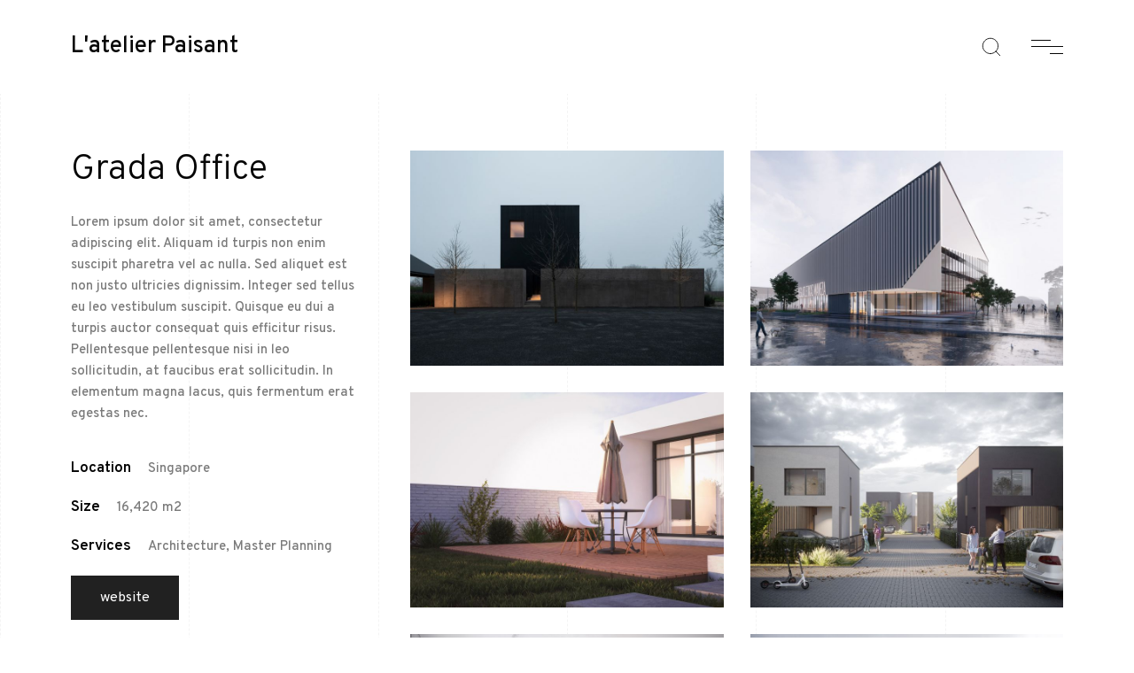

--- FILE ---
content_type: text/html; charset=UTF-8
request_url: http://latelierpaisant.fr/portfolio/grada-office/
body_size: 11966
content:
<!DOCTYPE html>
<html dir="ltr" lang="fr-FR"
	prefix="og: https://ogp.me/ns#" >
<head>
	<meta charset="UTF-8">
	<meta name="viewport" content="width=device-width, initial-scale=1">
	<meta http-equiv="X-UA-Compatible" content="ie=edge">
    <title>Grada Office - L'atelier Paisant</title>

		<!-- All in One SEO 4.2.3.1 -->
		<meta name="description" content="Lorem ipsum dolor sit amet, consectetur adipiscing elit. Aliquam id turpis non enim suscipit pharetra vel ac nulla. Sed aliquet est non justo ultricies dignissim. Integer sed tellus eu leo vestibulum suscipit. Quisque eu dui a turpis auctor consequat quis efficitur risus. Pellentesque pellentesque nisi in leo sollicitudin, at faucibus erat sollicitudin. In elementum magna" />
		<meta name="robots" content="max-image-preview:large" />
		<link rel="canonical" href="http://latelierpaisant.fr/portfolio/grada-office/" />
		<meta name="generator" content="All in One SEO (AIOSEO) 4.2.3.1 " />
		<meta property="og:locale" content="fr_FR" />
		<meta property="og:site_name" content="L&#039;atelier Paisant - Menuiserie - Charpente - Construction bois" />
		<meta property="og:type" content="article" />
		<meta property="og:title" content="Grada Office - L&#039;atelier Paisant" />
		<meta property="og:description" content="Lorem ipsum dolor sit amet, consectetur adipiscing elit. Aliquam id turpis non enim suscipit pharetra vel ac nulla. Sed aliquet est non justo ultricies dignissim. Integer sed tellus eu leo vestibulum suscipit. Quisque eu dui a turpis auctor consequat quis efficitur risus. Pellentesque pellentesque nisi in leo sollicitudin, at faucibus erat sollicitudin. In elementum magna" />
		<meta property="og:url" content="http://latelierpaisant.fr/portfolio/grada-office/" />
		<meta property="article:published_time" content="2020-08-17T07:43:21+00:00" />
		<meta property="article:modified_time" content="2020-08-17T07:43:21+00:00" />
		<meta name="twitter:card" content="summary_large_image" />
		<meta name="twitter:title" content="Grada Office - L&#039;atelier Paisant" />
		<meta name="twitter:description" content="Lorem ipsum dolor sit amet, consectetur adipiscing elit. Aliquam id turpis non enim suscipit pharetra vel ac nulla. Sed aliquet est non justo ultricies dignissim. Integer sed tellus eu leo vestibulum suscipit. Quisque eu dui a turpis auctor consequat quis efficitur risus. Pellentesque pellentesque nisi in leo sollicitudin, at faucibus erat sollicitudin. In elementum magna" />
		<script type="application/ld+json" class="aioseo-schema">
			{"@context":"https:\/\/schema.org","@graph":[{"@type":"WebSite","@id":"http:\/\/latelierpaisant.fr\/#website","url":"http:\/\/latelierpaisant.fr\/","name":"L'atelier Paisant","description":"Menuiserie - Charpente - Construction bois","inLanguage":"fr-FR","publisher":{"@id":"http:\/\/latelierpaisant.fr\/#organization"}},{"@type":"Organization","@id":"http:\/\/latelierpaisant.fr\/#organization","name":"L'atelier Paisant","url":"http:\/\/latelierpaisant.fr\/"},{"@type":"BreadcrumbList","@id":"http:\/\/latelierpaisant.fr\/portfolio\/grada-office\/#breadcrumblist","itemListElement":[{"@type":"ListItem","@id":"http:\/\/latelierpaisant.fr\/#listItem","position":1,"item":{"@type":"WebPage","@id":"http:\/\/latelierpaisant.fr\/","name":"Accueil","description":"Notre entreprise partage toutes les valeurs incarn\u00e9es par le Bois.","url":"http:\/\/latelierpaisant.fr\/"},"nextItem":"http:\/\/latelierpaisant.fr\/portfolio\/grada-office\/#listItem"},{"@type":"ListItem","@id":"http:\/\/latelierpaisant.fr\/portfolio\/grada-office\/#listItem","position":2,"item":{"@type":"WebPage","@id":"http:\/\/latelierpaisant.fr\/portfolio\/grada-office\/","name":"Grada Office","description":"Lorem ipsum dolor sit amet, consectetur adipiscing elit. Aliquam id turpis non enim suscipit pharetra vel ac nulla. Sed aliquet est non justo ultricies dignissim. Integer sed tellus eu leo vestibulum suscipit. Quisque eu dui a turpis auctor consequat quis efficitur risus. Pellentesque pellentesque nisi in leo sollicitudin, at faucibus erat sollicitudin. In elementum magna","url":"http:\/\/latelierpaisant.fr\/portfolio\/grada-office\/"},"previousItem":"http:\/\/latelierpaisant.fr\/#listItem"}]},{"@type":"Person","@id":"http:\/\/latelierpaisant.fr\/author\/gaetan-latelierpaisant\/#author","url":"http:\/\/latelierpaisant.fr\/author\/gaetan-latelierpaisant\/","name":"gaetan-latelierpaisant","image":{"@type":"ImageObject","@id":"http:\/\/latelierpaisant.fr\/portfolio\/grada-office\/#authorImage","url":"https:\/\/secure.gravatar.com\/avatar\/31a06003c5c0fce58faab31a17039585538b89535d95b2322cc2c5f0c255f9f1?s=96&d=mm&r=g","width":96,"height":96,"caption":"gaetan-latelierpaisant"}},{"@type":"WebPage","@id":"http:\/\/latelierpaisant.fr\/portfolio\/grada-office\/#webpage","url":"http:\/\/latelierpaisant.fr\/portfolio\/grada-office\/","name":"Grada Office - L'atelier Paisant","description":"Lorem ipsum dolor sit amet, consectetur adipiscing elit. Aliquam id turpis non enim suscipit pharetra vel ac nulla. Sed aliquet est non justo ultricies dignissim. Integer sed tellus eu leo vestibulum suscipit. Quisque eu dui a turpis auctor consequat quis efficitur risus. Pellentesque pellentesque nisi in leo sollicitudin, at faucibus erat sollicitudin. In elementum magna","inLanguage":"fr-FR","isPartOf":{"@id":"http:\/\/latelierpaisant.fr\/#website"},"breadcrumb":{"@id":"http:\/\/latelierpaisant.fr\/portfolio\/grada-office\/#breadcrumblist"},"author":"http:\/\/latelierpaisant.fr\/author\/gaetan-latelierpaisant\/#author","creator":"http:\/\/latelierpaisant.fr\/author\/gaetan-latelierpaisant\/#author","image":{"@type":"ImageObject","@id":"http:\/\/latelierpaisant.fr\/#mainImage","url":"http:\/\/latelierpaisant.fr\/wp-content\/uploads\/2020\/08\/minimal-portfolio-img-20.jpg","width":1100,"height":820},"primaryImageOfPage":{"@id":"http:\/\/latelierpaisant.fr\/portfolio\/grada-office\/#mainImage"},"datePublished":"2020-08-17T07:43:21+02:00","dateModified":"2020-08-17T07:43:21+02:00"}]}
		</script>
		<!-- All in One SEO -->

<link rel='dns-prefetch' href='//fonts.googleapis.com' />
<link rel="alternate" type="application/rss+xml" title="L&#039;atelier Paisant &raquo; Flux" href="http://latelierpaisant.fr/feed/" />
<link rel="alternate" type="application/rss+xml" title="L&#039;atelier Paisant &raquo; Flux des commentaires" href="http://latelierpaisant.fr/comments/feed/" />
<link rel="alternate" type="application/rss+xml" title="L&#039;atelier Paisant &raquo; Grada Office Flux des commentaires" href="http://latelierpaisant.fr/portfolio/grada-office/feed/" />
<link rel="alternate" title="oEmbed (JSON)" type="application/json+oembed" href="http://latelierpaisant.fr/wp-json/oembed/1.0/embed?url=http%3A%2F%2Flatelierpaisant.fr%2Fportfolio%2Fgrada-office%2F" />
<link rel="alternate" title="oEmbed (XML)" type="text/xml+oembed" href="http://latelierpaisant.fr/wp-json/oembed/1.0/embed?url=http%3A%2F%2Flatelierpaisant.fr%2Fportfolio%2Fgrada-office%2F&#038;format=xml" />
		<!-- This site uses the Google Analytics by MonsterInsights plugin v8.10.0 - Using Analytics tracking - https://www.monsterinsights.com/ -->
		<!-- Remarque : MonsterInsights n’est actuellement pas configuré sur ce site. Le propriétaire doit authentifier son compte Google Analytics dans les réglages de MonsterInsights.  -->
					<!-- No UA code set -->
				<!-- / Google Analytics by MonsterInsights -->
		<style id='wp-img-auto-sizes-contain-inline-css'>
img:is([sizes=auto i],[sizes^="auto," i]){contain-intrinsic-size:3000px 1500px}
/*# sourceURL=wp-img-auto-sizes-contain-inline-css */
</style>
<link rel='stylesheet' id='hfe-widgets-style-css' href='http://latelierpaisant.fr/wp-content/plugins/header-footer-elementor/inc/widgets-css/frontend.css?ver=1.6.36' media='all' />
<style id='wp-emoji-styles-inline-css'>

	img.wp-smiley, img.emoji {
		display: inline !important;
		border: none !important;
		box-shadow: none !important;
		height: 1em !important;
		width: 1em !important;
		margin: 0 0.07em !important;
		vertical-align: -0.1em !important;
		background: none !important;
		padding: 0 !important;
	}
/*# sourceURL=wp-emoji-styles-inline-css */
</style>
<link rel='stylesheet' id='wp-block-library-css' href='http://latelierpaisant.fr/wp-includes/css/dist/block-library/style.min.css?ver=6.9' media='all' />
<style id='global-styles-inline-css'>
:root{--wp--preset--aspect-ratio--square: 1;--wp--preset--aspect-ratio--4-3: 4/3;--wp--preset--aspect-ratio--3-4: 3/4;--wp--preset--aspect-ratio--3-2: 3/2;--wp--preset--aspect-ratio--2-3: 2/3;--wp--preset--aspect-ratio--16-9: 16/9;--wp--preset--aspect-ratio--9-16: 9/16;--wp--preset--color--black: #000000;--wp--preset--color--cyan-bluish-gray: #abb8c3;--wp--preset--color--white: #ffffff;--wp--preset--color--pale-pink: #f78da7;--wp--preset--color--vivid-red: #cf2e2e;--wp--preset--color--luminous-vivid-orange: #ff6900;--wp--preset--color--luminous-vivid-amber: #fcb900;--wp--preset--color--light-green-cyan: #7bdcb5;--wp--preset--color--vivid-green-cyan: #00d084;--wp--preset--color--pale-cyan-blue: #8ed1fc;--wp--preset--color--vivid-cyan-blue: #0693e3;--wp--preset--color--vivid-purple: #9b51e0;--wp--preset--gradient--vivid-cyan-blue-to-vivid-purple: linear-gradient(135deg,rgb(6,147,227) 0%,rgb(155,81,224) 100%);--wp--preset--gradient--light-green-cyan-to-vivid-green-cyan: linear-gradient(135deg,rgb(122,220,180) 0%,rgb(0,208,130) 100%);--wp--preset--gradient--luminous-vivid-amber-to-luminous-vivid-orange: linear-gradient(135deg,rgb(252,185,0) 0%,rgb(255,105,0) 100%);--wp--preset--gradient--luminous-vivid-orange-to-vivid-red: linear-gradient(135deg,rgb(255,105,0) 0%,rgb(207,46,46) 100%);--wp--preset--gradient--very-light-gray-to-cyan-bluish-gray: linear-gradient(135deg,rgb(238,238,238) 0%,rgb(169,184,195) 100%);--wp--preset--gradient--cool-to-warm-spectrum: linear-gradient(135deg,rgb(74,234,220) 0%,rgb(151,120,209) 20%,rgb(207,42,186) 40%,rgb(238,44,130) 60%,rgb(251,105,98) 80%,rgb(254,248,76) 100%);--wp--preset--gradient--blush-light-purple: linear-gradient(135deg,rgb(255,206,236) 0%,rgb(152,150,240) 100%);--wp--preset--gradient--blush-bordeaux: linear-gradient(135deg,rgb(254,205,165) 0%,rgb(254,45,45) 50%,rgb(107,0,62) 100%);--wp--preset--gradient--luminous-dusk: linear-gradient(135deg,rgb(255,203,112) 0%,rgb(199,81,192) 50%,rgb(65,88,208) 100%);--wp--preset--gradient--pale-ocean: linear-gradient(135deg,rgb(255,245,203) 0%,rgb(182,227,212) 50%,rgb(51,167,181) 100%);--wp--preset--gradient--electric-grass: linear-gradient(135deg,rgb(202,248,128) 0%,rgb(113,206,126) 100%);--wp--preset--gradient--midnight: linear-gradient(135deg,rgb(2,3,129) 0%,rgb(40,116,252) 100%);--wp--preset--font-size--small: 13px;--wp--preset--font-size--medium: 20px;--wp--preset--font-size--large: 36px;--wp--preset--font-size--x-large: 42px;--wp--preset--spacing--20: 0.44rem;--wp--preset--spacing--30: 0.67rem;--wp--preset--spacing--40: 1rem;--wp--preset--spacing--50: 1.5rem;--wp--preset--spacing--60: 2.25rem;--wp--preset--spacing--70: 3.38rem;--wp--preset--spacing--80: 5.06rem;--wp--preset--shadow--natural: 6px 6px 9px rgba(0, 0, 0, 0.2);--wp--preset--shadow--deep: 12px 12px 50px rgba(0, 0, 0, 0.4);--wp--preset--shadow--sharp: 6px 6px 0px rgba(0, 0, 0, 0.2);--wp--preset--shadow--outlined: 6px 6px 0px -3px rgb(255, 255, 255), 6px 6px rgb(0, 0, 0);--wp--preset--shadow--crisp: 6px 6px 0px rgb(0, 0, 0);}:where(.is-layout-flex){gap: 0.5em;}:where(.is-layout-grid){gap: 0.5em;}body .is-layout-flex{display: flex;}.is-layout-flex{flex-wrap: wrap;align-items: center;}.is-layout-flex > :is(*, div){margin: 0;}body .is-layout-grid{display: grid;}.is-layout-grid > :is(*, div){margin: 0;}:where(.wp-block-columns.is-layout-flex){gap: 2em;}:where(.wp-block-columns.is-layout-grid){gap: 2em;}:where(.wp-block-post-template.is-layout-flex){gap: 1.25em;}:where(.wp-block-post-template.is-layout-grid){gap: 1.25em;}.has-black-color{color: var(--wp--preset--color--black) !important;}.has-cyan-bluish-gray-color{color: var(--wp--preset--color--cyan-bluish-gray) !important;}.has-white-color{color: var(--wp--preset--color--white) !important;}.has-pale-pink-color{color: var(--wp--preset--color--pale-pink) !important;}.has-vivid-red-color{color: var(--wp--preset--color--vivid-red) !important;}.has-luminous-vivid-orange-color{color: var(--wp--preset--color--luminous-vivid-orange) !important;}.has-luminous-vivid-amber-color{color: var(--wp--preset--color--luminous-vivid-amber) !important;}.has-light-green-cyan-color{color: var(--wp--preset--color--light-green-cyan) !important;}.has-vivid-green-cyan-color{color: var(--wp--preset--color--vivid-green-cyan) !important;}.has-pale-cyan-blue-color{color: var(--wp--preset--color--pale-cyan-blue) !important;}.has-vivid-cyan-blue-color{color: var(--wp--preset--color--vivid-cyan-blue) !important;}.has-vivid-purple-color{color: var(--wp--preset--color--vivid-purple) !important;}.has-black-background-color{background-color: var(--wp--preset--color--black) !important;}.has-cyan-bluish-gray-background-color{background-color: var(--wp--preset--color--cyan-bluish-gray) !important;}.has-white-background-color{background-color: var(--wp--preset--color--white) !important;}.has-pale-pink-background-color{background-color: var(--wp--preset--color--pale-pink) !important;}.has-vivid-red-background-color{background-color: var(--wp--preset--color--vivid-red) !important;}.has-luminous-vivid-orange-background-color{background-color: var(--wp--preset--color--luminous-vivid-orange) !important;}.has-luminous-vivid-amber-background-color{background-color: var(--wp--preset--color--luminous-vivid-amber) !important;}.has-light-green-cyan-background-color{background-color: var(--wp--preset--color--light-green-cyan) !important;}.has-vivid-green-cyan-background-color{background-color: var(--wp--preset--color--vivid-green-cyan) !important;}.has-pale-cyan-blue-background-color{background-color: var(--wp--preset--color--pale-cyan-blue) !important;}.has-vivid-cyan-blue-background-color{background-color: var(--wp--preset--color--vivid-cyan-blue) !important;}.has-vivid-purple-background-color{background-color: var(--wp--preset--color--vivid-purple) !important;}.has-black-border-color{border-color: var(--wp--preset--color--black) !important;}.has-cyan-bluish-gray-border-color{border-color: var(--wp--preset--color--cyan-bluish-gray) !important;}.has-white-border-color{border-color: var(--wp--preset--color--white) !important;}.has-pale-pink-border-color{border-color: var(--wp--preset--color--pale-pink) !important;}.has-vivid-red-border-color{border-color: var(--wp--preset--color--vivid-red) !important;}.has-luminous-vivid-orange-border-color{border-color: var(--wp--preset--color--luminous-vivid-orange) !important;}.has-luminous-vivid-amber-border-color{border-color: var(--wp--preset--color--luminous-vivid-amber) !important;}.has-light-green-cyan-border-color{border-color: var(--wp--preset--color--light-green-cyan) !important;}.has-vivid-green-cyan-border-color{border-color: var(--wp--preset--color--vivid-green-cyan) !important;}.has-pale-cyan-blue-border-color{border-color: var(--wp--preset--color--pale-cyan-blue) !important;}.has-vivid-cyan-blue-border-color{border-color: var(--wp--preset--color--vivid-cyan-blue) !important;}.has-vivid-purple-border-color{border-color: var(--wp--preset--color--vivid-purple) !important;}.has-vivid-cyan-blue-to-vivid-purple-gradient-background{background: var(--wp--preset--gradient--vivid-cyan-blue-to-vivid-purple) !important;}.has-light-green-cyan-to-vivid-green-cyan-gradient-background{background: var(--wp--preset--gradient--light-green-cyan-to-vivid-green-cyan) !important;}.has-luminous-vivid-amber-to-luminous-vivid-orange-gradient-background{background: var(--wp--preset--gradient--luminous-vivid-amber-to-luminous-vivid-orange) !important;}.has-luminous-vivid-orange-to-vivid-red-gradient-background{background: var(--wp--preset--gradient--luminous-vivid-orange-to-vivid-red) !important;}.has-very-light-gray-to-cyan-bluish-gray-gradient-background{background: var(--wp--preset--gradient--very-light-gray-to-cyan-bluish-gray) !important;}.has-cool-to-warm-spectrum-gradient-background{background: var(--wp--preset--gradient--cool-to-warm-spectrum) !important;}.has-blush-light-purple-gradient-background{background: var(--wp--preset--gradient--blush-light-purple) !important;}.has-blush-bordeaux-gradient-background{background: var(--wp--preset--gradient--blush-bordeaux) !important;}.has-luminous-dusk-gradient-background{background: var(--wp--preset--gradient--luminous-dusk) !important;}.has-pale-ocean-gradient-background{background: var(--wp--preset--gradient--pale-ocean) !important;}.has-electric-grass-gradient-background{background: var(--wp--preset--gradient--electric-grass) !important;}.has-midnight-gradient-background{background: var(--wp--preset--gradient--midnight) !important;}.has-small-font-size{font-size: var(--wp--preset--font-size--small) !important;}.has-medium-font-size{font-size: var(--wp--preset--font-size--medium) !important;}.has-large-font-size{font-size: var(--wp--preset--font-size--large) !important;}.has-x-large-font-size{font-size: var(--wp--preset--font-size--x-large) !important;}
/*# sourceURL=global-styles-inline-css */
</style>

<style id='classic-theme-styles-inline-css'>
/*! This file is auto-generated */
.wp-block-button__link{color:#fff;background-color:#32373c;border-radius:9999px;box-shadow:none;text-decoration:none;padding:calc(.667em + 2px) calc(1.333em + 2px);font-size:1.125em}.wp-block-file__button{background:#32373c;color:#fff;text-decoration:none}
/*# sourceURL=/wp-includes/css/classic-themes.min.css */
</style>
<link rel='stylesheet' id='contact-form-7-css' href='http://latelierpaisant.fr/wp-content/plugins/contact-form-7/includes/css/styles.css?ver=5.6.1' media='all' />
<link rel='stylesheet' id='hfe-style-css' href='http://latelierpaisant.fr/wp-content/plugins/header-footer-elementor/assets/css/header-footer-elementor.css?ver=1.6.36' media='all' />
<link rel='stylesheet' id='elementor-icons-css' href='http://latelierpaisant.fr/wp-content/plugins/elementor/assets/lib/eicons/css/elementor-icons.min.css?ver=5.15.0' media='all' />
<link rel='stylesheet' id='elementor-frontend-css' href='http://latelierpaisant.fr/wp-content/plugins/elementor/assets/css/frontend-lite.min.css?ver=3.6.7' media='all' />
<link rel='stylesheet' id='elementor-post-26-css' href='http://latelierpaisant.fr/wp-content/uploads/elementor/css/post-26.css?ver=1658320133' media='all' />
<link rel='stylesheet' id='elementor-global-css' href='http://latelierpaisant.fr/wp-content/uploads/elementor/css/global.css?ver=1658320133' media='all' />
<link rel='stylesheet' id='elementor-post-2744-css' href='http://latelierpaisant.fr/wp-content/uploads/elementor/css/post-2744.css?ver=1720621913' media='all' />
<link rel='stylesheet' id='grada-style-css' href='http://latelierpaisant.fr/wp-content/plugins/vara-plugin//assets/css/style.css?ver=1.0.1' media='all' />
<link rel='stylesheet' id='vara-main-style-css' href='http://latelierpaisant.fr/wp-content/themes/vara/assets/css/vara.css?ver=1.2' media='all' />
<link rel='stylesheet' id='magnific-popup-css' href='http://latelierpaisant.fr/wp-content/themes/vara/assets/css/magnific-popup.css?ver=1.2' media='all' />
<link rel='stylesheet' id='owl-carousel-css' href='http://latelierpaisant.fr/wp-content/themes/vara/assets/css/owl.carousel.min.css?ver=1.2' media='all' />
<link rel='stylesheet' id='perfect-scrollbar-css' href='http://latelierpaisant.fr/wp-content/themes/vara/assets/css/perfect-scrollbar.css?ver=1.2' media='all' />
<link rel='stylesheet' id='elegant-icons-css' href='http://latelierpaisant.fr/wp-content/themes/vara/assets/css/elegant-icons.css?ver=1.2' media='all' />
<link rel='stylesheet' id='material-icons-css' href='//fonts.googleapis.com/icon?family=Material+Icons&#038;ver=6.9' media='all' />
<link rel='stylesheet' id='vara-style-css' href='http://latelierpaisant.fr/wp-content/themes/vara/style.css?ver=6.9' media='all' />
<link rel='stylesheet' id='google-font-overpass-css' href='//fonts.googleapis.com/css?family=Overpass%3A300%2C300i%2C400%2C400i%2C500%2C600%2C700&#038;ver=1.0.0' media='all' />
<link rel='stylesheet' id='google-fonts-1-css' href='https://fonts.googleapis.com/css?family=Roboto%3A100%2C100italic%2C200%2C200italic%2C300%2C300italic%2C400%2C400italic%2C500%2C500italic%2C600%2C600italic%2C700%2C700italic%2C800%2C800italic%2C900%2C900italic%7CRoboto+Slab%3A100%2C100italic%2C200%2C200italic%2C300%2C300italic%2C400%2C400italic%2C500%2C500italic%2C600%2C600italic%2C700%2C700italic%2C800%2C800italic%2C900%2C900italic&#038;display=auto&#038;ver=6.9' media='all' />
<script src="http://latelierpaisant.fr/wp-includes/js/jquery/jquery.min.js?ver=3.7.1" id="jquery-core-js"></script>
<script src="http://latelierpaisant.fr/wp-includes/js/jquery/jquery-migrate.min.js?ver=3.4.1" id="jquery-migrate-js"></script>
<link rel="https://api.w.org/" href="http://latelierpaisant.fr/wp-json/" /><link rel="EditURI" type="application/rsd+xml" title="RSD" href="http://latelierpaisant.fr/xmlrpc.php?rsd" />
<meta name="generator" content="WordPress 6.9" />
<link rel='shortlink' href='http://latelierpaisant.fr/?p=1566' />
<meta name="generator" content="Powered by Slider Revolution 6.5.2 - responsive, Mobile-Friendly Slider Plugin for WordPress with comfortable drag and drop interface." />
<link rel="icon" href="http://latelierpaisant.fr/wp-content/uploads/2021/09/cropped-cropped-gaetant_paisant_Plan-de-travail-1-32x32.jpg" sizes="32x32" />
<link rel="icon" href="http://latelierpaisant.fr/wp-content/uploads/2021/09/cropped-cropped-gaetant_paisant_Plan-de-travail-1-192x192.jpg" sizes="192x192" />
<link rel="apple-touch-icon" href="http://latelierpaisant.fr/wp-content/uploads/2021/09/cropped-cropped-gaetant_paisant_Plan-de-travail-1-180x180.jpg" />
<meta name="msapplication-TileImage" content="http://latelierpaisant.fr/wp-content/uploads/2021/09/cropped-cropped-gaetant_paisant_Plan-de-travail-1-270x270.jpg" />
<script type="text/javascript">function setREVStartSize(e){
			//window.requestAnimationFrame(function() {				 
				window.RSIW = window.RSIW===undefined ? window.innerWidth : window.RSIW;	
				window.RSIH = window.RSIH===undefined ? window.innerHeight : window.RSIH;	
				try {								
					var pw = document.getElementById(e.c).parentNode.offsetWidth,
						newh;
					pw = pw===0 || isNaN(pw) ? window.RSIW : pw;
					e.tabw = e.tabw===undefined ? 0 : parseInt(e.tabw);
					e.thumbw = e.thumbw===undefined ? 0 : parseInt(e.thumbw);
					e.tabh = e.tabh===undefined ? 0 : parseInt(e.tabh);
					e.thumbh = e.thumbh===undefined ? 0 : parseInt(e.thumbh);
					e.tabhide = e.tabhide===undefined ? 0 : parseInt(e.tabhide);
					e.thumbhide = e.thumbhide===undefined ? 0 : parseInt(e.thumbhide);
					e.mh = e.mh===undefined || e.mh=="" || e.mh==="auto" ? 0 : parseInt(e.mh,0);		
					if(e.layout==="fullscreen" || e.l==="fullscreen") 						
						newh = Math.max(e.mh,window.RSIH);					
					else{					
						e.gw = Array.isArray(e.gw) ? e.gw : [e.gw];
						for (var i in e.rl) if (e.gw[i]===undefined || e.gw[i]===0) e.gw[i] = e.gw[i-1];					
						e.gh = e.el===undefined || e.el==="" || (Array.isArray(e.el) && e.el.length==0)? e.gh : e.el;
						e.gh = Array.isArray(e.gh) ? e.gh : [e.gh];
						for (var i in e.rl) if (e.gh[i]===undefined || e.gh[i]===0) e.gh[i] = e.gh[i-1];
											
						var nl = new Array(e.rl.length),
							ix = 0,						
							sl;					
						e.tabw = e.tabhide>=pw ? 0 : e.tabw;
						e.thumbw = e.thumbhide>=pw ? 0 : e.thumbw;
						e.tabh = e.tabhide>=pw ? 0 : e.tabh;
						e.thumbh = e.thumbhide>=pw ? 0 : e.thumbh;					
						for (var i in e.rl) nl[i] = e.rl[i]<window.RSIW ? 0 : e.rl[i];
						sl = nl[0];									
						for (var i in nl) if (sl>nl[i] && nl[i]>0) { sl = nl[i]; ix=i;}															
						var m = pw>(e.gw[ix]+e.tabw+e.thumbw) ? 1 : (pw-(e.tabw+e.thumbw)) / (e.gw[ix]);					
						newh =  (e.gh[ix] * m) + (e.tabh + e.thumbh);
					}				
					if(window.rs_init_css===undefined) window.rs_init_css = document.head.appendChild(document.createElement("style"));					
					document.getElementById(e.c).height = newh+"px";
					window.rs_init_css.innerHTML += "#"+e.c+"_wrapper { height: "+newh+"px }";				
				} catch(e){
					console.log("Failure at Presize of Slider:" + e)
				}					   
			//});
		  };</script>
		<style id="wp-custom-css">
			.gs-scroll-link svg circle:nth-child(2) {
    stroke-dasharray: 150;
    stroke-dashoffset: 150;
    -webkit-transition: all 1.5s cubic-bezier(.45,0,.14,1.03);
    -o-transition: all 1.5s cubic-bezier(.45,0,.14,1.03);
    transition: all 1.5s cubic-bezier(.45,0,.14,1.03);
    -webkit-transform: rotate(-200deg);
    -ms-transform: rotate(-200deg);
    transform: rotate(-200deg);
    -webkit-transform-origin: 71% 50%;
    -ms-transform-origin: 71% 50%;
    transform-origin: 71% 50%
}

.gs-scroll-link:hover svg circle:nth-child(2) {
    stroke-dashoffset: 0;
    -webkit-transform: rotate(55deg);
    -ms-transform: rotate(55deg);
    transform: rotate(55deg);
    -webkit-transition: 1.2s cubic-bezier(.38,.67,.76,.66);
    -o-transition: 1.2s cubic-bezier(.38,.67,.76,.66);
    transition: 1.2s cubic-bezier(.38,.67,.76,.66)
}		</style>
		<style id="kirki-inline-styles"></style><link rel='stylesheet' id='rs-plugin-settings-css' href='http://latelierpaisant.fr/wp-content/plugins/revslider/public/assets/css/rs6.css?ver=6.5.2' media='all' />
<style id='rs-plugin-settings-inline-css'>
#rs-demo-id {}
/*# sourceURL=rs-plugin-settings-inline-css */
</style>
</head>
<body class="wp-singular portfolio-template-default single single-portfolio postid-1566 wp-custom-logo wp-theme-vara ehf-footer ehf-template-vara ehf-stylesheet-vara elementor-default elementor-kit-26">

    
    
	<div class="site-content">

                    <div class="gs-mobile-header-holder">
                <div class="gs-site-header gs-mobile-header-default gs-mobile-header-full-width">
			        <div class="container">
	<div class="gs-site-header-inner d-flex align-items-center">
		<div class="gs-logo gs-logo-text">
	<a href="http://latelierpaisant.fr/" style="">
		L&#039;atelier Paisant	</a>
</div>		<div class="ml-auto d-flex align-items-center">
			<div class="site-header-tools d-flex align-items-center">
				<div class="search-button-wrapper d-none d-lg-flex">
    <a href="#" class="search-button-trigger">
        <svg width="26" height="26" viewBox="0 0 26 26" fill="none" stroke="currentColor" xmlns="http://www.w3.org/2000/svg">
            <path d="M11.9167 20.5833C16.7031 20.5833 20.5833 16.7031 20.5833 11.9167C20.5833 7.1302 16.7031 3.25 11.9167 3.25C7.1302 3.25 3.25 7.1302 3.25 11.9167C3.25 16.7031 7.1302 20.5833 11.9167 20.5833Z" stroke-width="1" stroke-linecap="round" stroke-linejoin="round"/>
            <path d="M22.75 22.75L18.0375 18.0375" stroke-width="1" stroke-linecap="round" stroke-linejoin="round"/>
        </svg>
    </a>
    <span class="close-button search-wrapper-close"></span>
</div>							</div>
			<a href="#" class="mobile-header-btn" id="mobile-header-btn">
                <span class="burger-icon">
                    <span></span>
                    <span></span>
                    <span></span>
                </span>
			</a>
		</div>
	</div>
	<div class="mobile-navigation">
			</div>
</div>                </div>
            </div>

            <div class="gs-site-header-holder">
                <div class="gs-site-header gs-site-header-default gs-site-header-full-width">
			        <div class="container">
	<div class="d-flex align-items-stretch gs-site-header-inner">
        <div class="d-flex align-items-stretch">
	        <div class="gs-logo gs-logo-text">
	<a href="http://latelierpaisant.fr/" style="">
		L&#039;atelier Paisant	</a>
</div>        </div>
		<div class="ml-auto d-flex align-items-stretch">
            <div class="site-header-navigation d-flex align-items-stretch">
				            </div>
			<div class="d-flex align-items-stretch">
									<div class="site-header-tools d-flex align-items-stretch">
						<div class="search-button-wrapper d-none d-lg-flex">
    <a href="#" class="search-button-trigger">
        <svg width="26" height="26" viewBox="0 0 26 26" fill="none" stroke="currentColor" xmlns="http://www.w3.org/2000/svg">
            <path d="M11.9167 20.5833C16.7031 20.5833 20.5833 16.7031 20.5833 11.9167C20.5833 7.1302 16.7031 3.25 11.9167 3.25C7.1302 3.25 3.25 7.1302 3.25 11.9167C3.25 16.7031 7.1302 20.5833 11.9167 20.5833Z" stroke-width="1" stroke-linecap="round" stroke-linejoin="round"/>
            <path d="M22.75 22.75L18.0375 18.0375" stroke-width="1" stroke-linecap="round" stroke-linejoin="round"/>
        </svg>
    </a>
    <span class="close-button search-wrapper-close"></span>
</div>						                        <a class="off-canvas-sidebar-trigger d-flex" href="#">
	<span class="burger-icon">
		<span></span>
		<span></span>
		<span></span>
	</span>
</a>					</div>
							</div>
		</div>
	</div>
</div>
                    <div class="gs-fullscreen-search d-none d-lg-block">
	<div class="gs-fullscreen-search-inner">
    <div class="search-wrapper-inner">
        <div class="search-wrapper-form">
            <form action="http://latelierpaisant.fr/" method="get">
                <input class="search-form-input" placeholder="Type and hit enter …" type="search" name="s" id="search" />
                <label class="search-form-button">
                    <input type="submit" />
                    <span>
                        <svg width="26" height="26" viewBox="0 0 26 26" fill="none" xmlns="http://www.w3.org/2000/svg">
                            <path d="M11.9167 20.5833C16.7031 20.5833 20.5833 16.7031 20.5833 11.9167C20.5833 7.1302 16.7031 3.25 11.9167 3.25C7.1302 3.25 3.25 7.1302 3.25 11.9167C3.25 16.7031 7.1302 20.5833 11.9167 20.5833Z" stroke="black" stroke-width="1" stroke-linecap="round" stroke-linejoin="round"></path>
                            <path d="M22.75 22.75L18.0375 18.0375" stroke="black" stroke-width="1" stroke-linecap="round" stroke-linejoin="round"></path>
                        </svg>
                    </span>
                </label>
            </form>
        </div>
    </div>
</div></div>                </div>
            </div>
	        <div class="gs-off-canvas-sidebar d-none d-lg-block dark-skin">
	<div class="gs-off-canvas-sidebar-holder">
	<span class="close-button off-canvas-sidebar-close"></span>
	<div class="off-canvas-sidebar-inner">
		<div id="media_image-1" class="widget widget_media_image"><img width="113" height="28" src="http://latelierpaisant.fr/wp-content/uploads/2020/08/logo-light.svg" class="image wp-image-1282  attachment-full size-full" alt="" style="max-width: 100%; height: auto;" decoding="async" /></div><div id="text-3" class="widget widget_text"><div class="widget-title-outer"><h5 class="widgettitle">About Us</h5></div>			<div class="textwidget"><p>Our work strives to enhance our sense of surroundings, identity and relationship to others and the physical spaces we inhabit, whether feral or human-made.</p>
</div>
		</div><div id="text-4" class="widget widget_text"><div class="widget-title-outer"><h5 class="widgettitle">Selected Awards</h5></div>			<div class="textwidget"><ul>
<li>2004 — Aga Khan Award for Architecture</li>
<li>2009 — Mies van der Rohe Award</li>
<li>2013 — AIA/ALA Library Building Award</li>
<li>2015 — Best Interior, Designers Saturday</li>
<li>2016 — AIA New York Honor Award</li>
</ul>
</div>
		</div>	</div>
</div>
	<div class="off-canvas-sidebar-overlay"></div>
</div>        <div class="gs-content-wrapper">

                            <div class="gs-vertical-lines lines-light">
                    <div class="gs-vertical-line"></div>
                    <div class="gs-vertical-line"></div>
                    <div class="gs-vertical-line"></div>
                    <div class="gs-vertical-line"></div>
                    <div class="gs-vertical-line"></div>
                    <div class="gs-vertical-line"></div>
                </div>
	        						<div class="container">
				<div class="gs-portfolio-single-item large-pt large-pb">
					<div class="row gs-portfolio-content-sticky">
    <div class="gs-portfolio-content-outer col-sm-6 col-lg-4">
        <div class="gs-portfolio-content-inner">
            <div class="gs-portfolio-content-top">
                <h2 class="portfolio-single-title">Grada Office</h2>                            </div>
            <div class="gs-portfolio-content-body">
                <p>Lorem ipsum dolor sit amet, consectetur adipiscing elit. Aliquam id turpis non enim suscipit pharetra vel ac nulla. Sed aliquet est non justo ultricies dignissim. Integer sed tellus eu leo vestibulum suscipit. Quisque eu dui a turpis auctor consequat quis efficitur risus. Pellentesque pellentesque nisi in leo sollicitudin, at faucibus erat sollicitudin. In elementum magna lacus, quis fermentum erat egestas nec.</p>
            </div>
            <div class="gs-portfolio-single-info">
	<ul>
					<li>
                				    <h5 class="gs-portfolio-single-info-label">Location</h5>
                									<p>Singapore</p>
							</li>
					<li>
                				    <h5 class="gs-portfolio-single-info-label">Size</h5>
                									<p>16,420 m2</p>
							</li>
					<li>
                				    <h5 class="gs-portfolio-single-info-label">Services</h5>
                									<p>Architecture, Master Planning</p>
							</li>
					<li>
                									<a class="gs-btn gs-btn-regular gs-btn-dark d-inline-block" target="_BLANK" href="https://themeforest.net/user/gradastudio/portfolio">Website</a>
							</li>
			</ul>
</div>        </div>
    </div>
    <div class="col-sm-6 col-lg-8">
        	<div class="gs-portfolio-media">
		<div class="row isotope-container">
											<div class="iso-item col-sm-6">
					<div class="gs-popup gs-portfolo-media-item gsFadeIn wow" >
													<a class="entry-image-ratio gs-popup-link" data-mfp-src="http://latelierpaisant.fr/wp-content/uploads/2020/08/project-img-09.jpg" style="padding-bottom: 68.750000% !important;">
								<img src="http://latelierpaisant.fr/wp-content/uploads/2020/08/project-img-09.jpg" alt="">
							</a>
																		</div>
				</div>
												<div class="iso-item col-sm-6">
					<div class="gs-popup gs-portfolo-media-item gsFadeIn wow" >
													<a class="entry-image-ratio gs-popup-link" data-mfp-src="http://latelierpaisant.fr/wp-content/uploads/2020/08/project-img-08.jpg" style="padding-bottom: 68.750000% !important;">
								<img src="http://latelierpaisant.fr/wp-content/uploads/2020/08/project-img-08.jpg" alt="">
							</a>
																		</div>
				</div>
												<div class="iso-item col-sm-6">
					<div class="gs-popup gs-portfolo-media-item gsFadeIn wow" >
													<a class="entry-image-ratio gs-popup-link" data-mfp-src="http://latelierpaisant.fr/wp-content/uploads/2020/08/project-img-06.jpg" style="padding-bottom: 68.750000% !important;">
								<img src="http://latelierpaisant.fr/wp-content/uploads/2020/08/project-img-06.jpg" alt="">
							</a>
																		</div>
				</div>
												<div class="iso-item col-sm-6">
					<div class="gs-popup gs-portfolo-media-item gsFadeIn wow" >
													<a class="entry-image-ratio gs-popup-link" data-mfp-src="http://latelierpaisant.fr/wp-content/uploads/2020/08/project-img-05.jpg" style="padding-bottom: 68.750000% !important;">
								<img src="http://latelierpaisant.fr/wp-content/uploads/2020/08/project-img-05.jpg" alt="">
							</a>
																		</div>
				</div>
												<div class="iso-item col-sm-6">
					<div class="gs-popup gs-portfolo-media-item gsFadeIn wow" >
													<a class="entry-image-ratio gs-popup-link" data-mfp-src="http://latelierpaisant.fr/wp-content/uploads/2020/08/project-img-07.jpg" style="padding-bottom: 68.750000% !important;">
								<img src="http://latelierpaisant.fr/wp-content/uploads/2020/08/project-img-07.jpg" alt="">
							</a>
																		</div>
				</div>
												<div class="iso-item col-sm-6">
					<div class="gs-popup gs-portfolo-media-item gsFadeIn wow" >
													<a class="entry-image-ratio gs-popup-link" data-mfp-src="http://latelierpaisant.fr/wp-content/uploads/2020/08/project-img-04.jpg" style="padding-bottom: 68.750000% !important;">
								<img src="http://latelierpaisant.fr/wp-content/uploads/2020/08/project-img-04.jpg" alt="">
							</a>
																		</div>
				</div>
						</div>
	</div>
    </div>
</div>				</div>
			</div>
					<div class="gs-post-nav">
	<div class="container">
		<div class="row d-flex align-items-center">
			<div class="col-6 post-nav-link prev">
				<a href="http://latelierpaisant.fr/portfolio/home-on-the-hill/" rel="prev"><div class="d-flex align-items-center"><div class="gs-post-nav-text"><h6 class="gs-post-nav-title">Prev</h6><h6 class="gs-post-nav-subtitle">Home on the Hill</h6></div></div></a>			</div>
						<div class="col-6 post-nav-link next gs-text-right">
				<a href="http://latelierpaisant.fr/portfolio/upper-house/" rel="next"><div class="d-flex align-items-center"><div class="gs-post-nav-text"><h6 class="gs-post-nav-title">Next</h6><h6 class="gs-post-nav-subtitle">Upper House</h6></div></div></a>			</div>
		</div>
	</div>
</div>
		<footer itemtype="https://schema.org/WPFooter" itemscope="itemscope" id="colophon" role="contentinfo">
			<div class='footer-width-fixer'>		<div data-elementor-type="wp-post" data-elementor-id="2744" class="elementor elementor-2744">
									<section class="elementor-section elementor-top-section elementor-element elementor-element-ec5bf96 elementor-section-boxed elementor-section-height-default elementor-section-height-default gs-locked-section-no" data-id="ec5bf96" data-element_type="section" data-settings="{&quot;background_background&quot;:&quot;classic&quot;}">
						<div class="elementor-container elementor-column-gap-default">
					<div class="elementor-column elementor-col-50 elementor-top-column elementor-element elementor-element-50b500a" data-id="50b500a" data-element_type="column">
			<div class="elementor-widget-wrap elementor-element-populated">
								<div class="elementor-element elementor-element-40c4e13 elementor-widget elementor-widget-heading" data-id="40c4e13" data-element_type="widget" data-widget_type="heading.default">
				<div class="elementor-widget-container">
			<style>/*! elementor - v3.6.7 - 03-07-2022 */
.elementor-heading-title{padding:0;margin:0;line-height:1}.elementor-widget-heading .elementor-heading-title[class*=elementor-size-]>a{color:inherit;font-size:inherit;line-height:inherit}.elementor-widget-heading .elementor-heading-title.elementor-size-small{font-size:15px}.elementor-widget-heading .elementor-heading-title.elementor-size-medium{font-size:19px}.elementor-widget-heading .elementor-heading-title.elementor-size-large{font-size:29px}.elementor-widget-heading .elementor-heading-title.elementor-size-xl{font-size:39px}.elementor-widget-heading .elementor-heading-title.elementor-size-xxl{font-size:59px}</style><h2 class="elementor-heading-title elementor-size-default"><u><b>Informations pratiques :</b><i><br></i></u>02.61.67.79.39<br>contact@latelierpaisant.fr<br>13, route des Marais<br>50250 La Haye</h2>		</div>
				</div>
					</div>
		</div>
				<div class="elementor-column elementor-col-50 elementor-top-column elementor-element elementor-element-cc41fbc" data-id="cc41fbc" data-element_type="column">
			<div class="elementor-widget-wrap elementor-element-populated">
								<div class="elementor-element elementor-element-a5e22bb elementor-view-default elementor-widget elementor-widget-icon" data-id="a5e22bb" data-element_type="widget" data-widget_type="icon.default">
				<div class="elementor-widget-container">
					<div class="elementor-icon-wrapper">
			<a class="elementor-icon" href="https://www.facebook.com/latelierpaisant/?locale=fr_FR">
			<svg xmlns="http://www.w3.org/2000/svg" viewBox="0 0 48 48" width="48px" height="48px"><path fill="#3F51B5" d="M42,37c0,2.762-2.238,5-5,5H11c-2.761,0-5-2.238-5-5V11c0-2.762,2.239-5,5-5h26c2.762,0,5,2.238,5,5V37z"></path><path fill="#FFF" d="M34.368,25H31v13h-5V25h-3v-4h3v-2.41c0.002-3.508,1.459-5.59,5.592-5.59H35v4h-2.287C31.104,17,31,17.6,31,18.723V21h4L34.368,25z"></path></svg>			</a>
		</div>
				</div>
				</div>
					</div>
		</div>
							</div>
		</section>
							</div>
		</div>		</footer>
	</div><!-- #page -->

		<script type="text/javascript">
			window.RS_MODULES = window.RS_MODULES || {};
			window.RS_MODULES.modules = window.RS_MODULES.modules || {};
			window.RS_MODULES.defered = false;
			window.RS_MODULES.waiting = ["main","parallax","video","slideanims","actions","layeranimation","navigation","carousel","panzoom"];
			window.RS_MODULES.moduleWaiting = window.RS_MODULES.moduleWaiting || {};
			window.RS_MODULES.type = 'compiled';
		</script>
		<script type="speculationrules">
{"prefetch":[{"source":"document","where":{"and":[{"href_matches":"/*"},{"not":{"href_matches":["/wp-*.php","/wp-admin/*","/wp-content/uploads/*","/wp-content/*","/wp-content/plugins/*","/wp-content/themes/vara/*","/*\\?(.+)"]}},{"not":{"selector_matches":"a[rel~=\"nofollow\"]"}},{"not":{"selector_matches":".no-prefetch, .no-prefetch a"}}]},"eagerness":"conservative"}]}
</script>
			<link rel="preload" as="font" id="rs-icon-set-revicon-woff" href="http://latelierpaisant.fr/wp-content/plugins/revslider/public/assets/fonts/revicons/revicons.woff?5510888" type="font/woff" crossorigin="anonymous" media="all" />
<script src="http://latelierpaisant.fr/wp-includes/js/dist/vendor/wp-polyfill.min.js?ver=3.15.0" id="wp-polyfill-js"></script>
<script id="contact-form-7-js-extra">
var wpcf7 = {"api":{"root":"http://latelierpaisant.fr/wp-json/","namespace":"contact-form-7/v1"}};
//# sourceURL=contact-form-7-js-extra
</script>
<script src="http://latelierpaisant.fr/wp-content/plugins/contact-form-7/includes/js/index.js?ver=5.6.1" id="contact-form-7-js"></script>
<script src="http://latelierpaisant.fr/wp-content/plugins/revslider/public/assets/js/rbtools.min.js?ver=6.5.2" id="tp-tools-js"></script>
<script src="http://latelierpaisant.fr/wp-content/plugins/revslider/public/assets/js/rs6.min.js?ver=6.5.2" id="revmin-js"></script>
<script src="http://latelierpaisant.fr/wp-content/plugins/vara-plugin//assets/js/jquery.countdown.min.js?ver=1.0.1" id="countdown-js"></script>
<script src="http://latelierpaisant.fr/wp-content/plugins/vara-plugin//assets/js/jquery.justifiedGallery.min.js?ver=1.0.1" id="justified-gallery-js"></script>
<script src="http://latelierpaisant.fr/wp-content/plugins/vara-plugin//assets/js/jquery.easing.min.js?ver=1.0.1" id="easings-js"></script>
<script src="http://latelierpaisant.fr/wp-content/themes/vara/assets/js/isotope.pkgd.min.js?ver=1.2" id="isotope-js"></script>
<script src="http://latelierpaisant.fr/wp-content/themes/vara/assets/js/packery-mode.pkgd.min.js?ver=1.2" id="packery-mode-js"></script>
<script src="http://latelierpaisant.fr/wp-content/themes/vara/assets/js/jquery.magnific-popup.min.js?ver=1.2" id="magnific-popup-js"></script>
<script src="http://latelierpaisant.fr/wp-content/themes/vara/assets/js/owl.carousel.min.js?ver=1.2" id="owl-carousel-js"></script>
<script src="http://latelierpaisant.fr/wp-content/themes/vara/assets/js/typed.min.js?ver=1.2" id="typed-js"></script>
<script src="http://latelierpaisant.fr/wp-content/themes/vara/assets/js/wow.min.js?ver=1.2" id="wow-js"></script>
<script src="http://latelierpaisant.fr/wp-content/themes/vara/assets/js/theia-sticky-sidebar.js?ver=1.2" id="theia-sticky-sidebar-js"></script>
<script src="http://latelierpaisant.fr/wp-content/themes/vara/assets/js/headroom.js?ver=1.2" id="headroom-js"></script>
<script src="http://latelierpaisant.fr/wp-content/themes/vara/assets/js/jQuery.headroom.js?ver=1.2" id="headroom-zepto-js"></script>
<script src="http://latelierpaisant.fr/wp-content/themes/vara/assets/js/perfect-scrollbar.min.js?ver=1.2" id="perfect-scrollbar-js"></script>
<script src="http://latelierpaisant.fr/wp-content/themes/vara/assets/js/vara.js?ver=1.2" id="vara-js-js"></script>
<script src="http://latelierpaisant.fr/wp-includes/js/comment-reply.min.js?ver=6.9" id="comment-reply-js" async data-wp-strategy="async" fetchpriority="low"></script>
<script src="http://latelierpaisant.fr/wp-content/plugins/elementor/assets/js/webpack.runtime.min.js?ver=3.6.7" id="elementor-webpack-runtime-js"></script>
<script src="http://latelierpaisant.fr/wp-content/plugins/elementor/assets/js/frontend-modules.min.js?ver=3.6.7" id="elementor-frontend-modules-js"></script>
<script src="http://latelierpaisant.fr/wp-content/plugins/elementor/assets/lib/waypoints/waypoints.min.js?ver=4.0.2" id="elementor-waypoints-js"></script>
<script src="http://latelierpaisant.fr/wp-includes/js/jquery/ui/core.min.js?ver=1.13.3" id="jquery-ui-core-js"></script>
<script id="elementor-frontend-js-before">
var elementorFrontendConfig = {"environmentMode":{"edit":false,"wpPreview":false,"isScriptDebug":false},"i18n":{"shareOnFacebook":"Partager sur Facebook","shareOnTwitter":"Partager sur Twitter","pinIt":"L\u2019\u00e9pingler","download":"T\u00e9l\u00e9charger","downloadImage":"T\u00e9l\u00e9charger une image","fullscreen":"Plein \u00e9cran","zoom":"Zoom","share":"Partager","playVideo":"Lire la vid\u00e9o","previous":"Pr\u00e9c\u00e9dent","next":"Suivant","close":"Fermer"},"is_rtl":false,"breakpoints":{"xs":0,"sm":480,"md":768,"lg":1025,"xl":1440,"xxl":1600},"responsive":{"breakpoints":{"mobile":{"label":"Mobile","value":767,"default_value":767,"direction":"max","is_enabled":true},"mobile_extra":{"label":"Grand mobile","value":880,"default_value":880,"direction":"max","is_enabled":false},"tablet":{"label":"Tablette","value":1024,"default_value":1024,"direction":"max","is_enabled":true},"tablet_extra":{"label":"Grande tablette","value":1200,"default_value":1200,"direction":"max","is_enabled":false},"laptop":{"label":"Portable","value":1366,"default_value":1366,"direction":"max","is_enabled":false},"widescreen":{"label":"\u00c9cran large","value":2400,"default_value":2400,"direction":"min","is_enabled":false}}},"version":"3.6.7","is_static":false,"experimentalFeatures":{"e_dom_optimization":true,"e_optimized_assets_loading":true,"e_optimized_css_loading":true,"a11y_improvements":true,"e_import_export":true,"additional_custom_breakpoints":true,"e_hidden_wordpress_widgets":true,"landing-pages":true,"elements-color-picker":true,"favorite-widgets":true,"admin-top-bar":true},"urls":{"assets":"http:\/\/latelierpaisant.fr\/wp-content\/plugins\/elementor\/assets\/"},"settings":{"page":[],"editorPreferences":[]},"kit":{"active_breakpoints":["viewport_mobile","viewport_tablet"],"global_image_lightbox":"yes","lightbox_enable_counter":"yes","lightbox_enable_fullscreen":"yes","lightbox_enable_zoom":"yes","lightbox_enable_share":"yes","lightbox_title_src":"title","lightbox_description_src":"description"},"post":{"id":1566,"title":"Grada%20Office%20-%20L%27atelier%20Paisant","excerpt":"","featuredImage":"http:\/\/latelierpaisant.fr\/wp-content\/uploads\/2020\/08\/minimal-portfolio-img-20-1024x763.jpg"}};
//# sourceURL=elementor-frontend-js-before
</script>
<script src="http://latelierpaisant.fr/wp-content/plugins/elementor/assets/js/frontend.min.js?ver=3.6.7" id="elementor-frontend-js"></script>
<script src="http://latelierpaisant.fr/wp-content/plugins/vara-plugin/inc/../assets/js/elementor.js?ver=1.0.1" id="grada-elementor-script-js"></script>
<script src="http://latelierpaisant.fr/wp-includes/js/underscore.min.js?ver=1.13.7" id="underscore-js"></script>
<script id="wp-util-js-extra">
var _wpUtilSettings = {"ajax":{"url":"/wp-admin/admin-ajax.php"}};
//# sourceURL=wp-util-js-extra
</script>
<script src="http://latelierpaisant.fr/wp-includes/js/wp-util.min.js?ver=6.9" id="wp-util-js"></script>
<script id="wpforms-elementor-js-extra">
var wpformsElementorVars = {"captcha_provider":"recaptcha","recaptcha_type":"v2"};
//# sourceURL=wpforms-elementor-js-extra
</script>
<script src="http://latelierpaisant.fr/wp-content/plugins/wpforms-lite/assets/js/integrations/elementor/frontend.min.js?ver=1.7.5.3" id="wpforms-elementor-js"></script>
<script id="wp-emoji-settings" type="application/json">
{"baseUrl":"https://s.w.org/images/core/emoji/17.0.2/72x72/","ext":".png","svgUrl":"https://s.w.org/images/core/emoji/17.0.2/svg/","svgExt":".svg","source":{"concatemoji":"http://latelierpaisant.fr/wp-includes/js/wp-emoji-release.min.js?ver=6.9"}}
</script>
<script type="module">
/*! This file is auto-generated */
const a=JSON.parse(document.getElementById("wp-emoji-settings").textContent),o=(window._wpemojiSettings=a,"wpEmojiSettingsSupports"),s=["flag","emoji"];function i(e){try{var t={supportTests:e,timestamp:(new Date).valueOf()};sessionStorage.setItem(o,JSON.stringify(t))}catch(e){}}function c(e,t,n){e.clearRect(0,0,e.canvas.width,e.canvas.height),e.fillText(t,0,0);t=new Uint32Array(e.getImageData(0,0,e.canvas.width,e.canvas.height).data);e.clearRect(0,0,e.canvas.width,e.canvas.height),e.fillText(n,0,0);const a=new Uint32Array(e.getImageData(0,0,e.canvas.width,e.canvas.height).data);return t.every((e,t)=>e===a[t])}function p(e,t){e.clearRect(0,0,e.canvas.width,e.canvas.height),e.fillText(t,0,0);var n=e.getImageData(16,16,1,1);for(let e=0;e<n.data.length;e++)if(0!==n.data[e])return!1;return!0}function u(e,t,n,a){switch(t){case"flag":return n(e,"\ud83c\udff3\ufe0f\u200d\u26a7\ufe0f","\ud83c\udff3\ufe0f\u200b\u26a7\ufe0f")?!1:!n(e,"\ud83c\udde8\ud83c\uddf6","\ud83c\udde8\u200b\ud83c\uddf6")&&!n(e,"\ud83c\udff4\udb40\udc67\udb40\udc62\udb40\udc65\udb40\udc6e\udb40\udc67\udb40\udc7f","\ud83c\udff4\u200b\udb40\udc67\u200b\udb40\udc62\u200b\udb40\udc65\u200b\udb40\udc6e\u200b\udb40\udc67\u200b\udb40\udc7f");case"emoji":return!a(e,"\ud83e\u1fac8")}return!1}function f(e,t,n,a){let r;const o=(r="undefined"!=typeof WorkerGlobalScope&&self instanceof WorkerGlobalScope?new OffscreenCanvas(300,150):document.createElement("canvas")).getContext("2d",{willReadFrequently:!0}),s=(o.textBaseline="top",o.font="600 32px Arial",{});return e.forEach(e=>{s[e]=t(o,e,n,a)}),s}function r(e){var t=document.createElement("script");t.src=e,t.defer=!0,document.head.appendChild(t)}a.supports={everything:!0,everythingExceptFlag:!0},new Promise(t=>{let n=function(){try{var e=JSON.parse(sessionStorage.getItem(o));if("object"==typeof e&&"number"==typeof e.timestamp&&(new Date).valueOf()<e.timestamp+604800&&"object"==typeof e.supportTests)return e.supportTests}catch(e){}return null}();if(!n){if("undefined"!=typeof Worker&&"undefined"!=typeof OffscreenCanvas&&"undefined"!=typeof URL&&URL.createObjectURL&&"undefined"!=typeof Blob)try{var e="postMessage("+f.toString()+"("+[JSON.stringify(s),u.toString(),c.toString(),p.toString()].join(",")+"));",a=new Blob([e],{type:"text/javascript"});const r=new Worker(URL.createObjectURL(a),{name:"wpTestEmojiSupports"});return void(r.onmessage=e=>{i(n=e.data),r.terminate(),t(n)})}catch(e){}i(n=f(s,u,c,p))}t(n)}).then(e=>{for(const n in e)a.supports[n]=e[n],a.supports.everything=a.supports.everything&&a.supports[n],"flag"!==n&&(a.supports.everythingExceptFlag=a.supports.everythingExceptFlag&&a.supports[n]);var t;a.supports.everythingExceptFlag=a.supports.everythingExceptFlag&&!a.supports.flag,a.supports.everything||((t=a.source||{}).concatemoji?r(t.concatemoji):t.wpemoji&&t.twemoji&&(r(t.twemoji),r(t.wpemoji)))});
//# sourceURL=http://latelierpaisant.fr/wp-includes/js/wp-emoji-loader.min.js
</script>
</body>
</html> 


--- FILE ---
content_type: text/css
request_url: http://latelierpaisant.fr/wp-content/uploads/elementor/css/post-2744.css?ver=1720621913
body_size: 337
content:
.elementor-2744 .elementor-element.elementor-element-ec5bf96:not(.elementor-motion-effects-element-type-background), .elementor-2744 .elementor-element.elementor-element-ec5bf96 > .elementor-motion-effects-container > .elementor-motion-effects-layer{background-color:#10225B;}.elementor-2744 .elementor-element.elementor-element-ec5bf96{transition:background 0.3s, border 0.3s, border-radius 0.3s, box-shadow 0.3s;}.elementor-2744 .elementor-element.elementor-element-ec5bf96 > .elementor-background-overlay{transition:background 0.3s, border-radius 0.3s, opacity 0.3s;}.elementor-2744 .elementor-element.elementor-element-40c4e13 .elementor-heading-title{color:#FFFFFF;font-family:"Roboto", Sans-serif;font-size:17px;font-weight:300;}.elementor-2744 .elementor-element.elementor-element-a5e22bb .elementor-icon-wrapper{text-align:center;}.elementor-2744 .elementor-element.elementor-element-a5e22bb .elementor-icon{font-size:83px;}.elementor-2744 .elementor-element.elementor-element-a5e22bb .elementor-icon i, .elementor-2744 .elementor-element.elementor-element-a5e22bb .elementor-icon svg{transform:rotate(0deg);}

--- FILE ---
content_type: image/svg+xml
request_url: http://latelierpaisant.fr/wp-content/uploads/2020/08/logo-light.svg
body_size: 1678
content:
<?xml version="1.0" encoding="UTF-8"?> <svg xmlns="http://www.w3.org/2000/svg" xmlns:xlink="http://www.w3.org/1999/xlink" fill="none" height="28" viewBox="0 0 113 28" width="113"><clipPath id="a"><path d="m0 0h112.596v28h-112.596z"></path></clipPath><g clip-path="url(#a)" fill="#fff"><path d="m112.596 28h-5.665l-7.8507-27.9666748h5.4657l1.491 5.9928648z"></path><path d="m97.4571 27.7004c1.4906 0 2.7159-1.2319 2.7159-2.7301s-1.2253-2.7301-2.7159-2.7301c-1.4907 0-2.7164 1.2319-2.7164 2.7301 0 1.5315 1.2257 2.7301 2.7164 2.7301z"></path><path d="m40.0495 28h-5.6646l-7.8508-27.9666748h5.4658l1.4906 5.9928648z"></path><path d="m24.9109 27.7004c1.4907 0 2.7164-1.2319 2.7164-2.7301s-1.2257-2.7301-2.7164-2.7301-2.7163 1.2319-2.7163 2.7301c0 1.5315 1.2256 2.7301 2.7163 2.7301z"></path><path d="m10.3354 20.8419.1987 1.0654h.0994l.1987-1.0322 4.6708-20.8751h5.7309l-7.7847 28h-5.66456l-7.78464-28h5.73082z"></path><path d="m63.6353 18.1451h-17.9875v-4.3615h17.9875z"></path><path d="m77.7802 16.8466v11.1201h-5.4327v-27.9667h9.0766c2.7495 0 4.9027.732461 6.4596 2.19738 1.5569 1.46493 2.3519 3.46255 2.3519 6.05946 0 1.46492-.3312 2.73006-.9606 3.76216s-1.5901 1.8978-2.8489 2.5303c1.4245.4995 2.4514 1.2985 3.0808 2.4305s.9606 2.5303.9606 4.2283v1.9643c0 .7658.0994 1.5981.265 2.4637.1657.8657.4969 1.5316.9276 1.8978v.3995h-5.6315c-.4306-.3995-.7287-1.0654-.8281-1.9976s-.1656-1.8645-.1656-2.83v-1.8977c0-1.3983-.2982-2.4637-.8613-3.2628-.5632-.799-1.3913-1.1653-2.4514-1.1653h-3.942zm0-4.3615h3.6439c1.0932 0 1.9544-.3329 2.5176-1.0321.5631-.6658.8613-1.63136.8613-2.89652s-.2982-2.29726-.8613-3.06302c-.5632-.76575-1.4244-1.13199-2.5176-1.13199h-3.6439z"></path></g></svg> 